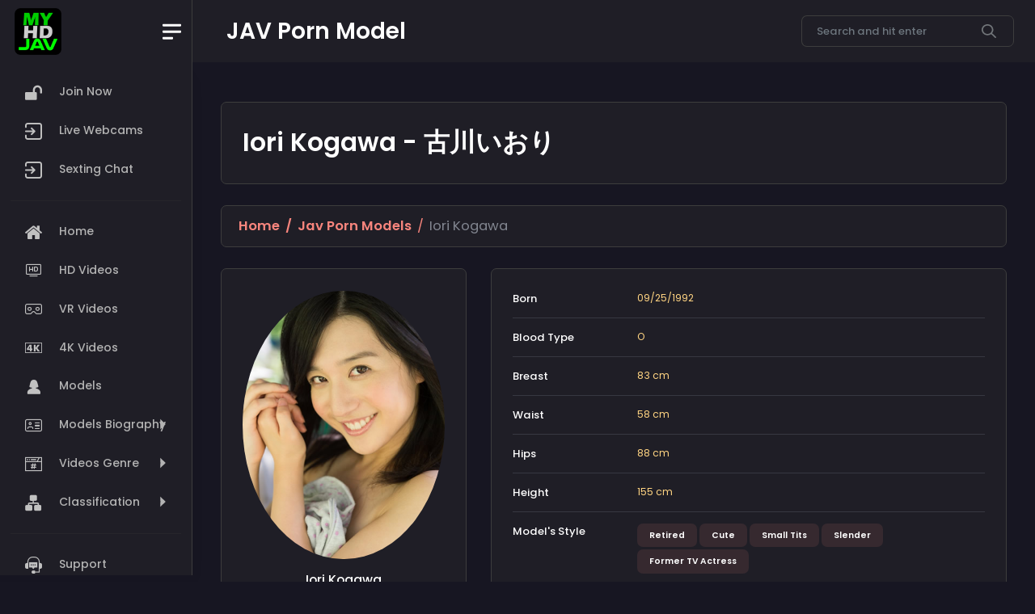

--- FILE ---
content_type: text/html; charset=utf-8
request_url: https://myhdjav.com/jav/iori-kogawa/
body_size: 9888
content:
<!DOCTYPE html>
<html lang="en">

<head>
    <meta charset="utf-8">
	<meta http-equiv="X-UA-Compatible" content="IE=edge">
      <title>Iori Kogawa 4K VR Full HD FHD JAV Porn Video Download Streaming Online </title>
	<meta name="author" content="MYHDJAV">
	<meta NAME="robots" CONTENT="INDEX,FOLLOW">
    <meta name="revisit-after" content="30 days">
	<meta name="viewport" content="width=device-width, initial-scale=1">
	<meta NAME="description" content="Iori Kogawa Profile - Total Videos Online : 81 Full HD Japanese Porn Adult Video Full HD FHD - Download or Watch Streaming Online ">
    <meta name="theme-color" content="#2a2a2a">
	<link rel="canonical" href="https://myhdjav.com/jav/iori-kogawa/">
                  <link rel="next" href="https://myhdjav.com/jav/iori-kogawa/?num=675&amp;page=2">         
           
      <link rel="alternate" href="https://www.myhdjav.com/jav/iori-kogawa/">
      <link rel="alternate" hreflang="zh" href="https://chinese.myhdjav.com/jav/iori-kogawa/">
      <link rel="alternate" hreflang="en" href="https://myhdjav.com/jav/iori-kogawa/" >
      <link rel="alternate" hreflang="x-default" href="https://myhdjav.com/jav/iori-kogawa/">
	<link rel="preload" href="https://javmodel.com/javdata/uploads/iori_kogawa150.jpg" as="image">
	<meta property="og:title" content="Iori Kogawa Japanese Porn JAV Full HD FHD Video Download Streaming List | MYHDJAV">
<meta property="og:image" content="https://javmodel.com/javdata/uploads/iori_kogawa150.jpg">
<meta property="og:site_name" content="Myhdjav.com - JAV FHD FULL HD 1080p Download - Watch Streaming Online">
<meta property="og:url" content="http://myhdjav.com/jav/iori-kogawa/">
<meta property="og:description" content="Iori Kogawa Profile - Total Videos Online : 81 in Full HD Japanese Porn Adult Video Full HD FHD - Download or Watch Streaming Online">
<meta property="og:type" content="video.movie">
<meta name="twitter:card" content="summary" />
<meta name="twitter:site" content="@myhdjav_com">
<meta name="twitter:creator" content="@myhdjav_com">
<meta name="twitter:url" content="http://myhdjav.com/jav/iori-kogawa/">
<meta name="twitter:description" content="Iori Kogawa Profile - Total Videos Online : 81 in Full HD Japanese Porn Adult Video Full HD FHD - Download or Watch Streaming Online">
<meta name="twitter:image" content="https://javmodel.com/javdata/uploads/iori_kogawa150.jpg">
<meta name="twitter:title" content="Iori Kogawa Japanese Porn JAV Full HD FHD Video Download Streaming List | MYHDJAV">
<!-- FAVICONS ICON -->
	<link rel="apple-touch-icon" sizes="180x180" href="https://myhdjav.com/apple-touch-icon.png">
      <link rel="icon" type="image/png" href="https://myhdjav.com/favicon-32x32.png" sizes="32x32">
      <link rel="icon" type="image/png" href="https://myhdjav.com/favicon-16x16.png" sizes="16x16">
      <link rel="manifest" href="https://myhdjav.com/manifest.json">
      <link rel="mask-icon" href="https://myhdjav.com/safari-pinned-tab.svg" color="#5bbad5">
	<!-- Style css -->	
      <link rel="preload" href="/main/2023/css/2022style.css" type="text/css" as="style" onload="this.onload=null;this.rel='stylesheet';"/>  
      <link href="/main/icons/flaticon_2/font/flaticon_2.css" rel="stylesheet">
      <link href="/main/icons/font-awesome-6/css/all.min.css" rel="stylesheet">
      <link rel="stylesheet" href="/main/2023/css/google-fonts.css">
      <link href="/main/2023/vendor/perfect-scrollbar/css/perfect-scrollbar.css" rel="stylesheet">
      <link href="/main/2023/vendor/metismenu/css/metisMenu.min.css" rel="stylesheet">   
<style>
#myBtn {
  display: none;
  position: fixed;
  bottom: 20px;
  right: 30px;
  z-index: 99;
  font-size: 18px;
  border: none;
  outline: none;
  background-color: #936c6c;
  color: white;
  cursor: pointer;
  padding: 15px;
  border-radius: 4px;
}

#myBtn:hover {
  background-color: #555;
}
h3.h3{text-align:center;margin:1em;text-transform:capitalize;font-size:1.7em;}
.product-grid{text-align:center;padding:0 0 20px;border:1px solid rgba(0,0,0,.1);overflow:hidden;position:relative;z-index:1}
.product-grid .product-image{position:relative;transition:all .3s ease 0s}
.product-grid .product-image a{display:block}
.product-grid .product-image img{width:100%;height:auto}
.product-grid .pic-1{opacity:1;transition:all .3s ease-out 0s}
.product-grid:hover .pic-1{opacity:1}
.product-grid .pic-2{opacity:0;position:absolute;top:0;left:0;transition:all .3s ease-out 0s}
.product-grid:hover .pic-2{opacity:1}
.product-grid .social{width:200px;padding:0;margin:0;list-style:none;opacity:1;transform:translateY(-50%) translateX(-50%);position:absolute;top:60%;left:50%;z-index:1;transition:all .3s ease 0s}
.product-grid:hover .social{opacity:1;top:50%}
.product-grid .product-discount-label,.product-grid .product-new-label{color:#fff;background-color:#ef5777;font-size:12px;text-transform:uppercase;padding:2px 7px;display:block;position:absolute;top:10px;left:0}
.product-grid .product-discount-label{background-color:#333;left:auto;right:0}
.product-grid .rating{color:#FFD200;font-size:12px;padding:12px 0 0;margin:0;list-style:none;position:relative;z-index:-1}
.product-grid .rating li.disable{color:rgba(0,0,0,.2)}
.product-grid .product-content{background-color:#fff;text-align:center;padding:12px 0;margin:0 auto;position:absolute;left:0;right:0;bottom:-27px;z-index:1;transition:all .3s}
.product-grid:hover .product-content{bottom:0}
.product-grid .title{font-size:13px;font-weight:400;letter-spacing:.5px;text-transform:capitalize;margin:0 0 10px;transition:all .3s ease 0s}
.product-grid .title a{color:#828282}
.product-grid .title a:hover,.product-grid:hover .title a{color:#ef5777}
.product-grid .price{color:#333;font-size:17px;font-family:Montserrat,sans-serif;font-weight:700;letter-spacing:.6px;margin-bottom:8px;text-align:center;transition:all .3s}
.product-grid .price span{color:#999;font-size:13px;font-weight:400;text-decoration:line-through;margin-left:3px;display:inline-block}
.product-grid .add-to-cart{color:#000;font-size:13px;font-weight:600}
@media only screen and (max-width:990px){.product-grid{margin-bottom:30px}
}
</style>
<script type="application/ld+json" defer>
    {
      "@context": "https://schema.org",
      "@type": "BreadcrumbList",
      "itemListElement": [{
        "@type": "ListItem",
        "position": 1,
        "name": "Home",
        "item": "https://myhdjav.com"
      },{
        "@type": "ListItem",
        "position": 2,
        "name": "JAV Porn Actress Listings",
        "item": "https://myhdjav.com/main/homepages.html"
      },{
        "@type": "ListItem",
        "position": 3,
        "name": "Iori Kogawa"
      }]
    }
    </script>
      <script type="application/ld+json" defer>
    {
      "@context": "https://schema.org",
      "@type": "ItemList",
      "itemListElement": [
	        	          {
          "@type": "ListItem",
          "position": "1",
          "item": {
            "@type": "Movie",
            "url": "https://myhdjav.com/hd/3dsvr0985/",
            "name": "3DSVR-0985",
            "image": "https://javmodel.com/javdata/uploads/3dsvr0985.jpg",
			"actor": "Various JAVmodels",
            "dateCreated": "2022/12/04",
            "director": {
                "@type": "Person",
                "name": "myhdjav"
              }
            }
          }, 
		                  	          {
          "@type": "ListItem",
          "position": "2",
          "item": {
            "@type": "Movie",
            "url": "https://myhdjav.com/hd/stars742/",
            "name": "STARS-742",
            "image": "https://javmodel.com/javdata/uploads/stars742.jpg",
			"actor": "Iori Kogawa",
            "dateCreated": "2022/11/03",
            "director": {
                "@type": "Person",
                "name": "myhdjav"
              }
            }
          }, 
		                  	          {
          "@type": "ListItem",
          "position": "3",
          "item": {
            "@type": "Movie",
            "url": "https://myhdjav.com/hd/stars731/",
            "name": "STARS-731",
            "image": "https://javmodel.com/javdata/uploads/stars731.jpg",
			"actor": "Iori Kogawa",
            "dateCreated": "2022/10/18",
            "director": {
                "@type": "Person",
                "name": "myhdjav"
              }
            }
          }, 
		                  	          {
          "@type": "ListItem",
          "position": "4",
          "item": {
            "@type": "Movie",
            "url": "https://myhdjav.com/hd/stars701/",
            "name": "STARS-701",
            "image": "https://javmodel.com/javdata/uploads/stars701.jpg",
			"actor": "Iori Kogawa",
            "dateCreated": "2022/09/09",
            "director": {
                "@type": "Person",
                "name": "myhdjav"
              }
            }
          }, 
		                  	          {
          "@type": "ListItem",
          "position": "5",
          "item": {
            "@type": "Movie",
            "url": "https://myhdjav.com/hd/stars660/",
            "name": "STARS-660",
            "image": "https://javmodel.com/javdata/uploads/stars660.jpg",
			"actor": "Iori Kogawa",
            "dateCreated": "2022/08/08",
            "director": {
                "@type": "Person",
                "name": "myhdjav"
              }
            }
          }, 
		                  	          {
          "@type": "ListItem",
          "position": "6",
          "item": {
            "@type": "Movie",
            "url": "https://myhdjav.com/hd/stars598/",
            "name": "STARS-598",
            "image": "https://javmodel.com/javdata/uploads/stars598.jpg",
			"actor": "Iori Kogawa",
            "dateCreated": "2022/05/27",
            "director": {
                "@type": "Person",
                "name": "myhdjav"
              }
            }
          }, 
		                  	          {
          "@type": "ListItem",
          "position": "7",
          "item": {
            "@type": "Movie",
            "url": "https://myhdjav.com/hd/stars554/",
            "name": "STARS-554",
            "image": "https://javmodel.com/javdata/uploads/stars554.jpg",
			"actor": "Iori Kogawa",
            "dateCreated": "2022/03/30",
            "director": {
                "@type": "Person",
                "name": "myhdjav"
              }
            }
          }, 
		                  	          {
          "@type": "ListItem",
          "position": "8",
          "item": {
            "@type": "Movie",
            "url": "https://myhdjav.com/hd/3dsvr1059/",
            "name": "3DSVR-1059",
            "image": "https://javmodel.com/javdata/uploads/dsvr1059.jpg",
			"actor": "Iori Kogawa",
            "dateCreated": "2022/01/27",
            "director": {
                "@type": "Person",
                "name": "myhdjav"
              }
            }
          }, 
		                  	          {
          "@type": "ListItem",
          "position": "9",
          "item": {
            "@type": "Movie",
            "url": "https://myhdjav.com/hd/stars508/",
            "name": "STARS-508",
            "image": "https://javmodel.com/javdata/uploads/stars508.jpg",
			"actor": "Iori Kogawa",
            "dateCreated": "2022/01/16",
            "director": {
                "@type": "Person",
                "name": "myhdjav"
              }
            }
          }, 
		                  	          {
          "@type": "ListItem",
          "position": "10",
          "item": {
            "@type": "Movie",
            "url": "https://myhdjav.com/hd/stars464/",
            "name": "STARS-464",
            "image": "https://javmodel.com/javdata/uploads/stars464.jpg",
			"actor": "Iori Kogawa",
            "dateCreated": "2021/11/11",
            "director": {
                "@type": "Person",
                "name": "myhdjav"
              }
            }
          }, 
		                  	          {
          "@type": "ListItem",
          "position": "11",
          "item": {
            "@type": "Movie",
            "url": "https://myhdjav.com/hd/stars434/",
            "name": "STARS-434",
            "image": "https://javmodel.com/javdata/uploads/stars434.jpg",
			"actor": "Iori Kogawa",
            "dateCreated": "2021/10/03",
            "director": {
                "@type": "Person",
                "name": "myhdjav"
              }
            }
          }, 
		                  	          {
          "@type": "ListItem",
          "position": "12",
          "item": {
            "@type": "Movie",
            "url": "https://myhdjav.com/hd/stars401/",
            "name": "STARS-401",
            "image": "https://javmodel.com/javdata/uploads/stars401.jpg",
			"actor": "Iori Kogawa",
            "dateCreated": "2021/08/14",
            "director": {
                "@type": "Person",
                "name": "myhdjav"
              }
            }
          } 
		                        ]
    }
    </script>
<script type="application/ld+json" defer>
{"@context":"https://schema.org",
"@graph":[{"@type":"Organization","@id":"https://myhdjav.com/#organization","name":"myhdjav ","url":"https://myhdjav.com/","sameAs":[],"logo":{"@type":"ImageObject","@id":"https://myhdjav.com/#logo","inLanguage":"en-US","url":"https://myhdjav.com/main/images/logo-light.png","caption":"MYHDJAV"},"image":{"@id":"https://myhdjav.com/#logo"}},{"@type":"WebSite","@id":"https://myhdjav.com/#website","url":"https://myhdjav.com/","name":"myhdjav","description":"DOWNLOAD WATCH ONLINE - All Japanese JAV IN 1080p FHD FULL HD","publisher":{"@id":"https://myhdjav.com/#organization"},"potentialAction":[{"@type":"SearchAction","target":"https://myhdjav.com/main/search.html?q={search_term_string}","query-input":"required name=search_term_string"}],"inLanguage":"en-US"},{"@type":"CollectionPage","@id":"https://myhdjav.com/jav/iori-kogawa/#webpage","url":"https://myhdjav.com/jav/iori-kogawa/","name":"Iori Kogawa","isPartOf":{"@id":"https://myhdjav.com/#website"},"description":"Iori Kogawa Profile - Total Videos Online : 81 in Full HD Japanese Porn Adult Video Full HD FHD - Download or Watch Streaming Online","inLanguage":"en-US"}]}</script>
<script type="text/javascript">
    (function(c,l,a,r,i,t,y){
        c[a]=c[a]||function(){(c[a].q=c[a].q||[]).push(arguments)};
        t=l.createElement(r);t.async=1;t.src="https://www.clarity.ms/tag/"+i;
        y=l.getElementsByTagName(r)[0];y.parentNode.insertBefore(t,y);
    })(window, document, "clarity", "script", "f245yh09jr");
</script>
</head>

<body>

    <!--*******************
        Preloader start
    ********************-->
   <div id="preloader">
		<div class="lds-ripple">
			<div></div>
			<div></div>
		</div>
    </div>
    <!--*******************
        Preloader end
    ********************-->
<button onclick="topFunction()" id="myBtn" title="Go to top"><i class="fa-solid fa-arrow-up"></i></button>

    <!--**********************************
        Main wrapper start
    ***********************************-->
    <div id="main-wrapper">

        
        <!--**********************************
            Nav header start
        ***********************************-->
        <div class="nav-header">
            <a href="https://myhdjav.com" class="brand-logo">
				<img src="https://myhdjav.com/main/images/192x192.png" width="58" height="58" alt="myhdjav.com">
            </a>
            <div class="nav-control">
                <div class="hamburger">
                    <span class="line"></span><span class="line"></span><span class="line"></span>
                </div>
            </div>
        </div>
        <!--**********************************
            Nav header end
        ***********************************-->
		
		 <!--**********************************
            Header start
        ***********************************-->
        <div class="header">
            <div class="header-content">
                <nav class="navbar navbar-expand">
                    <div class="collapse navbar-collapse justify-content-between">
                        <div class="header-left">
							<div class="headaer-title">
								<h5 class="h1 font-w600 mb-0">JAV Porn Model</h5>
							</div>
                        </div>
                        <ul class="navbar-nav header-right">
							<li>
								<div class="nav-item ms-auto">
									<form class="input-group search-area2" action="https://myhdjav.com/main/search.html" method="get">                                                            
										<input type="text" autocomplete="off" autocapitalize="off" spellcheck="false" class="form-control" name="q" value="" placeholder="Search and hit enter">
										<span class="input-group-text"><svg width="24" height="24" viewBox="0 0 24 24" fill="none" xmlns="http://www.w3.org/2000/svg">
										<path d="M9.65925 19.3102C11.8044 19.3102 13.8882 18.5945 15.5806 17.2764L21.9653 23.6611C22.4423 24.1218 23.2023 24.1086 23.663 23.6316C24.1123 23.1663 24.1123 22.4287 23.663 21.9635L17.2782 15.5787C20.5491 11.3682 19.7874 5.3033 15.5769 2.0324C11.3663 -1.23851 5.30149 -0.476829 2.03058 3.73371C-1.24033 7.94425 -0.478646 14.0091 3.73189 17.2801C5.42702 18.5969 7.51269 19.3113 9.65925 19.3102ZM4.52915 4.52727C7.36245 1.69391 11.9561 1.69386 14.7895 4.52717C17.6229 7.36047 17.6229 11.9542 14.7896 14.7875C11.9563 17.6209 7.36261 17.6209 4.52925 14.7876C4.5292 14.7876 4.5292 14.7876 4.52915 14.7875C1.69584 11.9749 1.67915 7.39791 4.49181 4.56461C4.50424 4.55213 4.51667 4.5397 4.52915 4.52727Z" fill="#717579"/>
										</svg>
										</span>
									</form>
								</div>
							</li>
                        </ul>                    
					</div>
				</nav>
			</div>
		</div>
        <!--**********************************
            Header end ti-comment-alt
        ***********************************-->

         <!--**********************************
            Sidebar start
        ***********************************-->
         <div class="deznav">
            <div class="deznav-scroll">
				<ul class="metismenu" id="menu">
                    <li><a href="https://myhdjav.com/main/join.html" class="" aria-expanded="false">
                                          <i class="flaticon-open-padlock-silhouette"></i>							
                                          <span class="nav-text">Join Now</span>
						</a>
					</li>
                    <li><a href="https://www.juicyads.in/tab.php?zoneid=1048419" class="" aria-expanded="false">
							<i class="flaticon-import"></i>
							<span class="nav-text">Live Webcams</span>
						</a>
					<li><a href="https://www.fykoo.com/?ref=sotwFlqXpJZfklmsufoXVLDFbzp1" class="" aria-expanded="false">
							<i class="flaticon-import"></i>
							<span class="nav-text">Sexting Chat</span>
						</a>						
					</li>                    
                    <li><hr class="bg-danger border-3 border-top border-danger"></li>
                    <li><a href="https://myhdjav.com" class="" aria-expanded="false">
							<i class="flaticon-home"></i>
							<span class="nav-text">Home</span>
						</a>
					</li>
                    <li><a href="/main/jav-hd.html" class="" aria-expanded="false">
							<i class="flaticon-hd-film"></i>
							<span class="nav-text">HD Videos</span>
						</a>
					</li>
                    <li><a href="/main/jav-vr.html" class="" aria-expanded="false">
							<i class="flaticon-virtual-reality"></i>
							<span class="nav-text">VR Videos</span>
						</a>
					</li>
                    <li><a href="/main/jav-4k.html" class="" aria-expanded="false">
							<i class="flaticon-4k"></i>
							<span class="nav-text">4K Videos</span>
						</a>
					</li>
                    <li><a href="/main/homepages.html" class="" aria-expanded="false">
							<i class="flaticon-female"></i>
							<span class="nav-text">Models</span>
						</a>
					</li>
                    <li><a class="has-arrow " href="javascript:void()" aria-expanded="false">
							<i class="flaticon-id-card"></i>
							<span class="nav-text">Models Biography</span>
						</a>
                        <ul aria-expanded="false">
                            <li><a href="/main/homepages.html?model_cat=6%20Stars%20JAV">6 Stars JAVModels</a></li>
                            <li><a href="/main/homepages.html?model_cat=Retired">Retired JAVModels</a></li>
                            <li><a href="/main/homepages.html?model_cat=Cute">Cute</a></li>
                            <li><a href="/main/homepages.html?model_cat=Beautiful%20Breasts">Beautiful Breasts</a></li>
                            <li><a href="/main/homepages.html?model_cat=Small%20Tits">Small Tits</a></li>
                            <li><a href="/main/homepages.html?model_cat=Killer%20Tits">Killer Tits</a></li>
                            <li><a href="/main/homepages.html?model_cat=Slender">Slender</a></li>
                            <li><a href="/main/homepages.html?model_cat=Long%20Legs">Long Legs</a></li>
                            <li><a href="/main/homepages.html?model_cat=Teens">Teens</a></li>
                            <li><a href="/main/homepages.html?model_cat=Mature">Mature</a></li>
                            <li><a href="/main/homepages.html?model_cat=Mixed-Race">Mixed-Race</a></li>
                            <li><a href="/main/homepages.html?model_cat=Former%20TV%20Actress">Former TV Actress</a></li>
                            <li><a href="/main/homepages.html?model_cat=Former%20Gravure%20Model">Former Gravure Model</a></li>
                            <li><a href="/main/homepages.html?model_cat=Former%20Race%20Queen">Former Race Queen</a></li>
                        </ul>
                    </li>
                    <li><a class="has-arrow " href="javascript:void()" aria-expanded="false">
							<i class="flaticon-hashtag"></i>
							<span class="nav-text">Videos Genre</span>
						</a>
                        <ul aria-expanded="false">
                            <li><a href="/main/listings.html?movie_cat=Affair">Affair</a></li>
                            <li><a href="/main/listings.html?movie_cat=Anal">Anal</a></li>
                            <li><a href="/main/listings.html?movie_cat=Bondage">Bondage</a></li>
                            <li><a href="/main/listings.html?movie_cat=Bride/Wife">Bride/Wife</a></li>
                            <li><a href="/main/listings.html?movie_cat=Bukkake">Bukkake</a></li>
                            <li><a href="/main/listings.html?movie_cat=Collections">Collections</a></li>
                            <li><a href="/main/listings.html?movie_cat=Confinement">Confinement</a></li>
                            <li><a href="/main/listings.html?movie_cat=Cosplay">Cosplay</a></li>
                            <li><a href="/main/listings.html?movie_cat=Cum%20Inside">Cum Inside</a></li>
                            <li><a href="/main/listings.html?movie_cat=Debut">Debut</a></li>
                            <li><a href="/main/listings.html?movie_cat=Doctor">Doctor</a></li>
                            <li><a href="/main/listings.html?movie_cat=Drama">Drama</a></li>
                            <li><a href="/main/listings.html?movie_cat=Eat%20Cum">Eat Cum</a></li>
                            <li><a href="/main/listings.html?movie_cat=Exclusive">Exclusive</a></li>
                            <li><a href="/main/listings.html?movie_cat=Fan%20Thanksgiving">Fan Thanksgiving</a></li>
                            <li><a href="/main/listings.html?movie_cat=Fetish">Fetish</a></li>
                            <li><a href="/main/listings.html?movie_cat=Foot%20Sex">Foot Sex</a></li>
                            <li><a href="/main/listings.html?movie_cat=GangBang">GangBang</a></li>
                            <li><a href="/main/listings.html?movie_cat=HotSpring">HotSpring</a></li>
                            <li><a href="/main/listings.html?movie_cat=Hunting">Hunting</a></li>
                            <li><a href="/main/listings.html?movie_cat=Interracial">Interracial</a></li>
                            <li><a href="/main/listings.html?movie_cat=Lesbian">Lesbian</a></li>
                            <li><a href="/main/listings.html?movie_cat=Lotion">Lotion</a></li>
                            <li><a href="/main/listings.html?movie_cat=Maid">Maid</a></li>
                            <li><a href="/main/listings.html?movie_cat=Massage">Massage</a></li>
                            <li><a href="/main/listings.html?movie_cat=Memory">Memory</a></li>
                            <li><a href="/main/listings.html?movie_cat=No%20Hair">No Hair</a></li>
                            <li><a href="/main/listings.html?movie_cat=Nonstop%20Sex">Nonstop Sex</a></li>
                            <li><a href="/main/listings.html?movie_cat=Nurse">Nurse</a></li>
                            <li><a href="/main/listings.html?movie_cat=Office%20Lady">Office Lady</a></li>
                            <li><a href="/main/listings.html?movie_cat=Old%20Man">Old Man</a></li>
                            <li><a href="/main/listings.html?movie_cat=Outdoor">Outdoor</a></li>
                            <li><a href="/main/listings.html?movie_cat=Photo%20Society">Photo Society</a></li>
                            <li><a href="/main/listings.html?movie_cat=Pussy%20Ejaculation">Pussy Ejaculation</a></li>
                            <li><a href="/main/listings.html?movie_cat=Retire">Retire</a></li>
                            <li><a href="/main/listings.html?movie_cat=School%20Girl">School Girl</a></li>
                            <li><a href="/main/listings.html?movie_cat=Secret%20Investigator">Secret Investigator</a></li>
                            <li><a href="/main/listings.html?movie_cat=Sex%20Training">Sex Training</a></li>
                            <li><a href="/main/listings.html?movie_cat=Sex%20Treatment">Sex Treatment</a></li>
                            <li><a href="/main/listings.html?movie_cat=Sex%20Tutorial">Sex Tutorial</a></li>
                            <li><a href="/main/listings.html?movie_cat=Shaving">Shaving</a></li>
                            <li><a href="/main/listings.html?movie_cat=Shy">Shy</a></li>
                            <li><a href="/main/listings.html?movie_cat=Soapland">Soapland</a></li>
                            <li><a href="/main/listings.html?movie_cat=SM">SM</a></li>
                            <li><a href="/main/listings.html?movie_cat=Subjective%20Shot">Subjective Shot</a></li>
                            <li><a href="/main/listings.html?movie_cat=Suntan">Suntan</a></li>
                            <li><a href="/main/listings.html?movie_cat=Swimming%20Suit">Swimming Suit</a></li>
                            <li><a href="/main/listings.html?movie_cat=Teacher">Teacher</a></li>
                            <li><a href="/main/listings.html?movie_cat=Tits%20Sex">Tits Sex</a></li>
                            <li><a href="/main/listings.html?movie_cat=Uniform">Uniform</a></li>
                            <li><a href="/main/listings.html?movie_cat=Yukata">Yukata</a></li>
                        </ul>
                    </li>
                    <li><a class="has-arrow " href="javascript:void()" aria-expanded="false">
							<i class="flaticon-hierarchy-1"></i>
							<span class="nav-text">Classification</span>
						</a>
                        <ul aria-expanded="false">
                            <li><a class="has-arrow" href="javascript:void()" aria-expanded="false">Popular Search</a>
                                <ul aria-expanded="false">
                                    <li><a href="/main/search.html?q=NTR">NTR</a></li>
                                    <li><a href="/main/search.html?q=Yua+Mikami">Yua Mikami</a></li>                                    
                                    <li><a href="/main/search.html?q=SSIS">SSIS</a></li> 
                                    <li><a href="/main/search.html?q=ADN">ADN</a></li> 
                                    <li><a href="/main/search.html?q=Riko+Hoshino">Riko Hoshino</a></li>
                                    <li><a href="/main/search.html?q=河北彩花">河北彩花</a></li>
                                </ul>
                            </li>
                            <li><a class="has-arrow" href="javascript:void()" aria-expanded="false">Stuidos</a>
                                <ul aria-expanded="false">
                                    <li><a href="/main/listings.html?studio=AliceJapan">Alice Japan</a></li>
                                    <li><a href="/main/listings.html?studio=Attackers">Attackers</a></li>
                                    <li><a href="/main/listings.html?studio=EBody">EBody</a></li>
                                    <li><a href="/main/listings.html?studio=IdeaPocket">Idea Pocket</a></li>
                                    <li><a href="/main/listings.html?studio=MaxA">Max-A</a></li>
                                    <li><a href="/main/listings.html?studio=Maxing">Maxing</a></li>
                                    <li><a href="/main/listings.html?studio=Moodyz">Moodyz</a></li>
                                    <li><a href="/main/listings.html?studio=Prestige">Prestige</a></li>
                                    <li><a href="/main/listings.html?studio=S1">S1</a></li>
                                    <li><a href="/main/listings.html?studio=SOD">SOD Star</a></li>
                                    <li><a href="/main/listings.html?studio=Others">Others</a></li>
                                </ul>
                            </li>
                            <li><a class="has-arrow" href="javascript:void()" aria-expanded="false">Famous Series</a>
                                <ul aria-expanded="false">
                                    <li><a href="/main/listings.html?eng_keyword_keyword=Dear">Dear, Please Forgive Me...</a></li>
                                    <li><a href="/main/listings.html?eng_keyword_keyword=Fucked%20Right%20in%20Front%20of%20her%20Husband">Fucked Right In Front Of Her Husband</a></li>
                                    <li><a href="/main/listings.html?eng_keyword_keyword=Female%20Manager,%20She%27s%20Our%20Sexual%20Processing%20Pet">Female Manager, She's Our Sexual Processing Pet</a></li>
                                    <li><a href="/main/listings.html?eng_keyword_keyword=Zettyou%20Lingeriena">Zettyou Lingeriena</a></li>
                                    <li><a href="/main/listings.html?eng_keyword_keyword=Let%27s%20Cum%20and%20Cosplay">Let's Cum and Cosplay</a></li>
                                    <li><a href="/main/listings.html?eng_keyword_keyword=Fluid%20Exchange">Fluid Exchange, Intimate Sex</a></li>
                                    <li><a href="/main/listings.html?eng_keyword_keyword=Being%20a%20Lingerie%20Model">Being a Lingerie Model</a></li>
                                    <li><a href="/main/listings.html?eng_keyword_keyword=Breasts%20Are%20Porori">Breasts Are Porori</a></li>
                                    <li><a href="/main/listings.html?eng_keyword_keyword=Spreading%20Pussy">Spreading Pussy</a></li>
                                    <li><a href="/main/listings.html?eng_keyword_keyword=First%20Deep-trance%20Alive%20Climax%20Sex">First Deep-trance Alive Climax Sex</a></li>
                                </ul>
                            </li>
                        </ul>
                    </li>
                    <li><hr class="bg-danger border-3 border-top border-danger"></li>
                    <li><a href="/main/support.html" class="" aria-expanded="false">
							<i class="flaticon-support-1"></i>
							<span class="nav-text">Support</span>
						</a>
					</li>
                </ul>
				<div class="copyright">
					<h6>MYHDJAV.COM <span class="fs-14 font-w400"></span></h6>
					<p class="fs-12 mb-4">© 2026 All Rights Reserved</p>
				</div>
			</div>
        </div>        <!--**********************************
            Sidebar end
        ***********************************-->

        <!--**********************************
            Content body start
        ***********************************-->
        <div class="content-body">
         <div class="d-block d-sm-none card-header border-0 pb-0 flex-wrap">
           <div class="row">
    <div class="col">
      <h3 class="mt-1"><a href="#" onclick="history.back()">&nbsp;&nbsp;<svg style="color: #f3da35" xmlns="http://www.w3.org/2000/svg" width="20" height="20" fill="currentColor" class="bi bi-arrow-left" viewBox="0 0 16 16"> <path fill-rule="evenodd" d="M15 8a.5.5 0 0 0-.5-.5H2.707l3.147-3.146a.5.5 0 1 0-.708-.708l-4 4a.5.5 0 0 0 0 .708l4 4a.5.5 0 0 0 .708-.708L2.707 8.5H14.5A.5.5 0 0 0 15 8z" fill="#f3da35"></path> </svg></a></h3>
    </div>
    <div class="col-6">
      <h3 class="mt-1 font-w500">Iori Kogawa</h3>
    </div>
    <div class="col-4">
      <h3 class="mt-1 font-w500">古川いおり</h3>
    </div>
  </div>

							</div>
                            
            <div class="container-fluid">
            <div class="col-xl-12">
            <div class="col-xl-12 card h-auto d-block">
                        <div class="card-body">
					<h1 class="font-w600 mb-0">Iori Kogawa - 古川いおり</h1>
                        </div>
                        </div>
               <div class="row page-titles">
					<ol class="breadcrumb">
						<li class="breadcrumb-item active"><a href="https://myhdjav.com">Home</a></li>
                                    <li class="breadcrumb-item active"><a href="https://myhdjav.com/main/homepages.html">Jav Porn Models</a></li>
						<li class="breadcrumb-item">Iori Kogawa</li>
					</ol>
                </div>				
                <!-- row -->
            <div class="row">
                    <div class="col-lg-12">
                          <div class="row"> 
                             <div class="col-md-4">
              <div class="card mb-3">
                <div class="card-body">
                  <div class="d-flex flex-column align-items-center text-center">                    <img src="/main/images/375x500.png" data-original="https://javmodel.com/javdata/uploads/iori_kogawa150.jpg" alt="Iori Kogawa" class="lazy img-fluid rounded-circle" width="350">
                                        <div class="mt-3">
                      <h4>Iori Kogawa</h4>
                      <h4 class="text-secondary">古川いおり  -  古川伊織</h4>
                    </div>
                  </div>
                </div>
              </div>
                             </div><!-- col-md-4 -->

            <div class="col-md-8">
              <div class="card mb-3">
                <div class="card-body">
                  <div class="row">
                    <div class="col-sm-3">
                      <h6 class="mb-0">Born</h6>
                    </div>
                    <div class="col-sm-9 text-secondary">
                      09/25/1992                    </div>
                  </div>
                  <hr>
                  <div class="row">
                    <div class="col-sm-3">
                      <h6 class="mb-0">Blood Type</h6>
                    </div>
                    <div class="col-sm-9 text-secondary">
                      O                    </div>
                  </div>
                  <hr>
                  <div class="row">
                    <div class="col-sm-3">
                      <h6 class="mb-0">Breast</h6>
                    </div>
                    <div class="col-sm-9 text-secondary">
                      83 cm
                    </div>
                  </div>
                  <hr>
                  <div class="row">
                    <div class="col-sm-3">
                      <h6 class="mb-0">Waist</h6>
                    </div>
                    <div class="col-sm-9 text-secondary">
                      58 cm
                    </div>
                  </div>
                  <hr>
                  <div class="row">
                    <div class="col-sm-3">
                      <h6 class="mb-0">Hips</h6>
                    </div>
                    <div class="col-sm-9 text-secondary">
                      88 cm
                    </div>
                  </div>
                  <hr>
                  <div class="row">
                    <div class="col-sm-3">
                      <h6 class="mb-0">Height</h6>
                    </div>
                    <div class="col-sm-9 text-secondary">
                      155 cm
                    </div>
                  </div>
                  <hr>
                  <div class="row">
                    <div class="col-sm-3">
                      <h6 class="mb-0">Model's Style</h6>
                    </div>
                    <div class="col-sm-9 text-secondary">
                                                                     <a href="/main/homepages.html?model_cat=Retired"class="btn btn-primary light btn-xs mb-1">Retired</a>
                                              <a href="/main/homepages.html?model_cat=Cute"class="btn btn-primary light btn-xs mb-1">Cute</a>
                                              <a href="/main/homepages.html?model_cat=Small Tits"class="btn btn-primary light btn-xs mb-1">Small Tits</a>
                                              <a href="/main/homepages.html?model_cat=Slender"class="btn btn-primary light btn-xs mb-1">Slender</a>
                                              <a href="/main/homepages.html?model_cat=Former TV Actress"class="btn btn-primary light btn-xs mb-1">Former TV Actress</a>
                                              
                    </div>
                  </div>
                  <hr>
                  <div class="row">
                    <div class="col-sm-3">
                      <h6 class="mb-0">Videos Online </h6>
                    </div>
                    <div class="col-sm-9 text-secondary">
                       81                    </div>
                  </div>
                  <hr>
                                    <div class="row">
                    <div class="col-sm-3">
                      <h6 class="mb-0">Gallery</h6>
                    </div>
                    <div class="col-sm-9 text-secondary">
                       <a href="https://jav.link/jav/iori-kogawa/">Iori Kogawa Gallery</a>
                    </div>
                  </div>
                  <hr>                  
                </div>
              </div>
                            
                        </div>
                    </div></div></div>

<div class="row">
                    <div class="col-xl-12">
                       <div class="mt-5 mb-4">
							<div class="d-flex align-items-center justify-content-between mb-sm-0 mb-2">
								<h2 class="font-w500">Video Performed By Iori Kogawa</h2>
							</div>
						<div id="abc" class="row mt-5">
                        <div class="col-lg-2 col-md-4 col-sm-4 col-6 scrollvideo">
            <div class="product-grid">
                <div class="product-image">
                    <a href="/hd/3dsvr0985/">
                        <img class="lazy pic-1" src="/main/images/375x500.png" data-original="https://javmodel.com/javdata/uploads/3dsvr0985.jpg" 
                         width="375" height="500" title="3DSVR-0985" alt="Various JAVmodels">
                    </a>
                    <span class="product-new-label" style="background-color:rgb(250,128,114)">4K-VR</span>                                                            <span class="product-discount-label">3DSVR-0985</span>
                </div>
            </div>
        </div>                <div class="col-lg-2 col-md-4 col-sm-4 col-6 scrollvideo">
            <div class="product-grid">
                <div class="product-image">
                    <a href="/hd/stars742/">
                        <img class="lazy pic-1" src="/main/images/375x500.png" data-original="https://javmodel.com/javdata/uploads/stars742.jpg" 
                         width="375" height="500" title="STARS-742" alt="Iori Kogawa">
                    </a>
                                                                                <span class="product-discount-label">STARS-742</span>
                </div>
            </div>
        </div>                <div class="col-lg-2 col-md-4 col-sm-4 col-6 scrollvideo">
            <div class="product-grid">
                <div class="product-image">
                    <a href="/hd/stars731/">
                        <img class="lazy pic-1" src="/main/images/375x500.png" data-original="https://javmodel.com/javdata/uploads/stars731.jpg" 
                         width="375" height="500" title="STARS-731" alt="Iori Kogawa">
                    </a>
                                                                                <span class="product-discount-label">STARS-731</span>
                </div>
            </div>
        </div>                <div class="col-lg-2 col-md-4 col-sm-4 col-6 scrollvideo">
            <div class="product-grid">
                <div class="product-image">
                    <a href="/hd/stars701/">
                        <img class="lazy pic-1" src="/main/images/375x500.png" data-original="https://javmodel.com/javdata/uploads/stars701.jpg" 
                         width="375" height="500" title="STARS-701" alt="Iori Kogawa">
                    </a>
                                                                                <span class="product-discount-label">STARS-701</span>
                </div>
            </div>
        </div>                <div class="col-lg-2 col-md-4 col-sm-4 col-6 scrollvideo">
            <div class="product-grid">
                <div class="product-image">
                    <a href="/hd/stars660/">
                        <img class="lazy pic-1" src="/main/images/375x500.png" data-original="https://javmodel.com/javdata/uploads/stars660.jpg" 
                         width="375" height="500" title="STARS-660" alt="Iori Kogawa">
                    </a>
                                        <span class="product-new-label" style="background-color:rgb(255,127,80)">4K</span>                                        <span class="product-discount-label">STARS-660</span>
                </div>
            </div>
        </div>                <div class="col-lg-2 col-md-4 col-sm-4 col-6 scrollvideo">
            <div class="product-grid">
                <div class="product-image">
                    <a href="/hd/stars598/">
                        <img class="lazy pic-1" src="/main/images/375x500.png" data-original="https://javmodel.com/javdata/uploads/stars598.jpg" 
                         width="375" height="500" title="STARS-598" alt="Iori Kogawa">
                    </a>
                                                                                <span class="product-discount-label">STARS-598</span>
                </div>
            </div>
        </div>                <div class="col-lg-2 col-md-4 col-sm-4 col-6 scrollvideo">
            <div class="product-grid">
                <div class="product-image">
                    <a href="/hd/stars554/">
                        <img class="lazy pic-1" src="/main/images/375x500.png" data-original="https://javmodel.com/javdata/uploads/stars554.jpg" 
                         width="375" height="500" title="STARS-554" alt="Iori Kogawa">
                    </a>
                                                                                <span class="product-discount-label">STARS-554</span>
                </div>
            </div>
        </div>                <div class="col-lg-2 col-md-4 col-sm-4 col-6 scrollvideo">
            <div class="product-grid">
                <div class="product-image">
                    <a href="/hd/3dsvr1059/">
                        <img class="lazy pic-1" src="/main/images/375x500.png" data-original="https://javmodel.com/javdata/uploads/dsvr1059.jpg" 
                         width="375" height="500" title="3DSVR-1059" alt="Iori Kogawa">
                    </a>
                    <span class="product-new-label" style="background-color:rgb(250,128,114)">4K-VR</span>                                                            <span class="product-discount-label">3DSVR-1059</span>
                </div>
            </div>
        </div>                <div class="col-lg-2 col-md-4 col-sm-4 col-6 scrollvideo">
            <div class="product-grid">
                <div class="product-image">
                    <a href="/hd/stars508/">
                        <img class="lazy pic-1" src="/main/images/375x500.png" data-original="https://javmodel.com/javdata/uploads/stars508.jpg" 
                         width="375" height="500" title="STARS-508" alt="Iori Kogawa">
                    </a>
                                                                                <span class="product-discount-label">STARS-508</span>
                </div>
            </div>
        </div>                <div class="col-lg-2 col-md-4 col-sm-4 col-6 scrollvideo">
            <div class="product-grid">
                <div class="product-image">
                    <a href="/hd/stars464/">
                        <img class="lazy pic-1" src="/main/images/375x500.png" data-original="https://javmodel.com/javdata/uploads/stars464.jpg" 
                         width="375" height="500" title="STARS-464" alt="Iori Kogawa">
                    </a>
                                                                                <span class="product-discount-label">STARS-464</span>
                </div>
            </div>
        </div>                <div class="col-lg-2 col-md-4 col-sm-4 col-6 scrollvideo">
            <div class="product-grid">
                <div class="product-image">
                    <a href="/hd/stars434/">
                        <img class="lazy pic-1" src="/main/images/375x500.png" data-original="https://javmodel.com/javdata/uploads/stars434.jpg" 
                         width="375" height="500" title="STARS-434" alt="Iori Kogawa">
                    </a>
                                                                                <span class="product-discount-label">STARS-434</span>
                </div>
            </div>
        </div>                <div class="col-lg-2 col-md-4 col-sm-4 col-6 scrollvideo">
            <div class="product-grid">
                <div class="product-image">
                    <a href="/hd/stars401/">
                        <img class="lazy pic-1" src="/main/images/375x500.png" data-original="https://javmodel.com/javdata/uploads/stars401.jpg" 
                         width="375" height="500" title="STARS-401" alt="Iori Kogawa">
                    </a>
                                                                                <span class="product-discount-label">STARS-401</span>
                </div>
            </div>
        </div>      
    </div>

                                        <div class="d-flex align-items-center justify-content-between flex-wrap">									
									<nav class="pagination">
										<!-- STEP3: Display Page Links (Paste anywhere below "Load Record List") -->    
          <a class="nextposts-link" href="/jav/iori-kogawa/?num=675&amp;page=2">next</a>    
      <!-- /STEP3: Display Page Links -->
									</nav>
							</div>
                    </div>
                </div>
                </div>
            </div>
        </div></div>
        <!--**********************************
            Content body end
        ***********************************-->


        <!--**********************************
            Footer start
        ***********************************-->
        <!-- Footer -->
 <div class="footer">
<footer class="text-center text-lg-start text-muted">
  <!-- Section: Links  -->
  <section class="">
    <div class="container text-center text-md-start mt-5">
      <!-- Grid row -->
      <div class="row mt-3">
        <!-- Grid column -->
        <div class="col-sm-12 col-md-8">
          <!-- Content -->
          <h6 class="text-uppercase fw-bold mb-4">
            ADULT WARNING
          </h6>
          <p>
            If you are under 18 years of age, or if it is illegal to view adult material in your community, please leave now.
          </p>
          <p>
           We can't be held responsible for your actions.We are not acting in any way to send you this information; 
you are choosing to receive it! Continuing further means that you understand and accept responsibility for your own actions, 
thus releasing the creators of this Web page and our service provider from all liability.</p>
          <p>Our Partners <br> <a href="https://javmodel.com" target="_blank">JAV Porn</a> | <a href="https://jav.link" target="_blank">JAV Gallery</a> | <a href="https://japanpornjav.com" target="_blank">Japan Porn</a> | <a href="https://japanhardcoremovies.com" target="_blank">JAV Uncensored</a> | <a href="https://javunderground.com"   target="_blank">JAV Underground</a> | <a href="https://javcube.com" target="_blank">JAV Online</a> | <a href="https://searchjav.com" target="_blank">JAV Search</a></p>
		  <a href="https://www.broker.xxx" target="_blank">Buy Adult Porn Websites</a> |
        </div>
        <!-- Grid column -->
        <!-- Grid column -->
        <div class="col-sm-12 col-md-4">
          <!-- Content -->
          <h6 class="text-uppercase fw-bold mb-4">
            LEGAL NOTICE
          </h6>
          <p>
            All models appearing on the site were at least 18 years of age at the time their photos/movies were taken.
          </p>          
          <p><a href="https://javcash.com" target="_blank">Webmaster</a> | <a href="/main/terms.html">Terms of Service</a> | <a href="/main/privacy.html">Privacy Policy</a> | <a href="/main/complaint.html">Complaints Policy</a></p>
          <p><a href="#" data-bs-toggle="modal" data-bs-target=".bd-example-modal-sm">18 U.S.C. 2257</a></p>
                                    <div class="modal fade bd-example-modal-sm" tabindex="-1" role="dialog" aria-hidden="true">
                                        <div class="modal-dialog modal-sm">
                                            <div class="modal-content">
                                                <div class="modal-header">
                                                    <h5 class="modal-title">18 U.S.C. 2257</h5>
                                                    <button type="button" class="btn-close" data-bs-dismiss="modal">
                                                    </button>
                                                </div>
                                                <div class="modal-body"><img class="img-fluid" src="/main/2257.gif" alt="18usc2257"></div>
                                                <div class="modal-footer">
                                                    <button type="button" class="btn btn-danger light" data-bs-dismiss="modal">Close</button>
                                                </div>
                                            </div>
                                        </div>
                                    </div>
        </div>
        <!-- Grid column -->
      </div>
      <!-- Grid row -->
    </div>
  </section>
  <!-- Section: Links  -->

  <!-- Copyright -->
  <div class="text-center p-4" style="background-color: rgba(0, 0, 0, 0.05);">
    © 2026 Copyright:
    <a class="text-reset fw-bold" href="https://myhdjav.com/">MYHDJAV.COM</a>    
  </div>
  <!-- Copyright -->
</footer></div>
<!-- Footer -->
        <!--**********************************
            Footer end
        ***********************************-->        <!--**********************************
            Footer end
        ***********************************-->

        <!--**********************************
           Support ticket button start
        ***********************************-->

        <!--**********************************
           Support ticket button end
        ***********************************-->

        
    </div>
    <!--**********************************
        Main wrapper end
    ***********************************-->
	
	<!--removeIf(production)-->
        
    <!--**********************************
        Scripts
    ***********************************-->

    <!-- Required vendors -->
    <script src="/main/2023/vendor/global/global.min.js"></script>
	<script src="/main/2023/vendor/bootstrap-select/dist/js/bootstrap-select.min.js"></script>
	<script src="/main/2023/vendor/jquery-nice-select/js/jquery.nice-select.min.js"></script>
    <script src="/main/2023/js/custom.min.js"></script>
	<script src="/main/2023/js/deznav-init.js"></script>
<script>
		jQuery(document).ready(function(){
			setTimeout(function(){
				dezSettingsOptions.version = 'dark';
				new dezSettings(dezSettingsOptions);
			})
		});
	</script>
    <script src="/main/2023/js/jquery.lazyload.js"></script>
    <script type="text/javascript" src="/main/js/jquery-ias.min.js"></script>
    <script type="text/javascript">
    var ias = $.ias({
      container: "#abc",
      item: ".scrollvideo",
      pagination: ".pagination",
      next: ".nextposts-link"
    });
ias.on('rendered',function(items){  
$("img.lazy").lazyload({effect:"fadeIn"});  
})    	
  </script>
<script type="text/javascript" charset="utf-8">
  $(function() {
     $("img.lazy").lazyload({
         effect : "fadeIn"
     });
$(window).scroll();
  });
  </script>
<script>
// Get the button
let mybutton = document.getElementById("myBtn");

// When the user scrolls down 20px from the top of the document, show the button
window.onscroll = function() {scrollFunction()};

function scrollFunction() {
  if (document.body.scrollTop > 20 || document.documentElement.scrollTop > 20) {
    mybutton.style.display = "block";
  } else {
    mybutton.style.display = "none";
  }
}

// When the user clicks on the button, scroll to the top of the document
function topFunction() {
  document.body.scrollTop = 0;
  document.documentElement.scrollTop = 0;
}
</script>
<!-- Global site tag (gtag.js) - Google Analytics -->
<script async src="https://www.googletagmanager.com/gtag/js?id=UA-11487887-15"></script>
<script>
  window.dataLayer = window.dataLayer || [];
  function gtag(){dataLayer.push(arguments);}
  gtag('js', new Date());

  gtag('config', 'UA-11487887-15');
</script>
<script defer src="https://static.cloudflareinsights.com/beacon.min.js/vcd15cbe7772f49c399c6a5babf22c1241717689176015" integrity="sha512-ZpsOmlRQV6y907TI0dKBHq9Md29nnaEIPlkf84rnaERnq6zvWvPUqr2ft8M1aS28oN72PdrCzSjY4U6VaAw1EQ==" data-cf-beacon='{"version":"2024.11.0","token":"9d07ca0244c14823aaaebe384e201158","r":1,"server_timing":{"name":{"cfCacheStatus":true,"cfEdge":true,"cfExtPri":true,"cfL4":true,"cfOrigin":true,"cfSpeedBrain":true},"location_startswith":null}}' crossorigin="anonymous"></script>
</body>
</html>